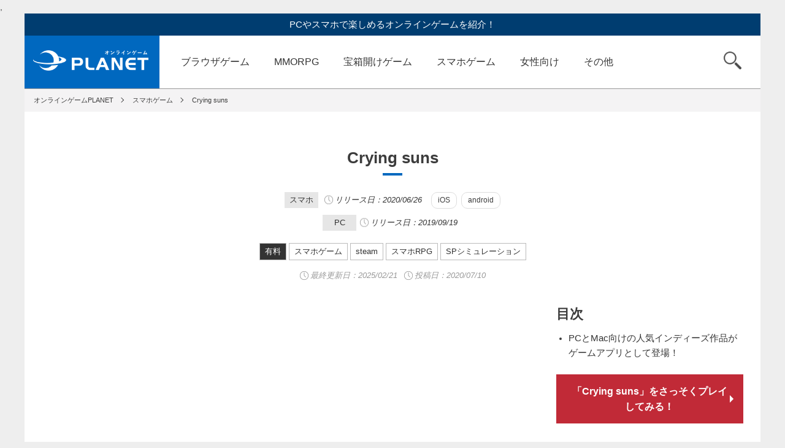

--- FILE ---
content_type: text/html; charset=UTF-8
request_url: https://onlinegame-pla.net/crying-suns/
body_size: 11602
content:
,<!DOCTYPE html>
<html lang="ja">
<head>
<meta charset="utf-8">
<meta name="viewport" content="width=device-width,initial-scale=1">
<meta name="format-detection" content="telephone=no">
<title>「Crying suns」マイペースに楽しめるタクティカル系のローグライクゲーム！｜オンラインゲームPLANET</title>
<meta name="keywords" content="">
<meta name="description" content="「Crying suns」様々な戦艦・戦闘機・武装・士官を組み合わせた、戦艦と戦隊で繰り広げられる戦術バトルなど、やりこみ要素高く遊べる戦術系のゲームアプリ！">
<meta name="twitter:card" content="summary_large_image">
<meta name="twitter:site" content="@PcGmePlanet">
<meta name="twitter:creator" content="@PcGmePlanet">
<meta name="twitter:title" content="「Crying suns」マイペースに楽しめるタクティカル系のローグライクゲーム！">
<meta name="twitter:description" content="「Crying suns」様々な戦艦・戦闘機・武装・士官を組み合わせた、戦艦と戦隊で繰り広げられる戦術バトルなど、やりこみ要素高く遊べる戦術系のゲームアプリ！">
<meta property="og:url" content="https://onlinegame-pla.net/crying-suns/">
<meta property="og:image" content="https://onlinegame-pla.net/wp-content/uploads/2020/07/thum21984-1.jpg">


<meta name="author" content="プラネットメディア株式会社">
<meta http-equiv="x-dns-prefetch-control" content="on">
<link rel="dns-prefetch preconnect" href="https://marketingplatform.google.com">
<link rel="dns-prefetch preconnect" href="https://developers.google.com">
<link rel="dns-prefetch preconnect" href="https://tpc.googlesyndication.com">
<link rel="dns-prefetch preconnect" href="https://pagead2.googlesyndication.com">
<link rel="dns-prefetch preconnect" href="https://googleads.g.doubleclick.net">
<link rel="dns-prefetch preconnect" href="https://www.googletagservices.com">
<link rel="dns-prefetch preconnect" href="https://www.google-analytics.com">

<!--[if lt IE 9]>
<script src="http://html5shiv.googlecode.com/svn/trunk/html5.js"></script>
<![endif]-->
<!-- <link rel="shortcut icon" href="favicon.ico"> -->
<link rel="stylesheet" type="text/css" href="https://onlinegame-pla.net/wp-content/themes/planet01/slick/slick.css" media="screen" />
<link rel="stylesheet" type="text/css" href="https://onlinegame-pla.net/wp-content/themes/planet01/slick/slick-theme.css" media="screen" />
<link rel="stylesheet" href="https://onlinegame-pla.net/wp-content/themes/planet01/css/reset.css?1617693987">
<link rel="stylesheet" href="https://onlinegame-pla.net/wp-content/themes/planet01/css/utility.css">
<link rel="stylesheet" href="https://onlinegame-pla.net/wp-content/themes/planet01/style.css?1764203457">
<link rel="stylesheet" href="https://onlinegame-pla.net/wp-content/themes/planet01/css/header.css?1735866362">

<link rel="stylesheet" href="https://onlinegame-pla.net/wp-content/themes/planet01/css/single.css?1764312901">
<link href="https://use.fontawesome.com/releases/v5.6.1/css/all.css" rel="stylesheet">
<meta name='robots' content='max-image-preview:large' />
<link rel='stylesheet' id='wp-block-library-css' href='https://onlinegame-pla.net/wp-includes/css/dist/block-library/style.min.css?ver=6.5.7' type='text/css' media='all' />
<style id='classic-theme-styles-inline-css' type='text/css'>
/*! This file is auto-generated */
.wp-block-button__link{color:#fff;background-color:#32373c;border-radius:9999px;box-shadow:none;text-decoration:none;padding:calc(.667em + 2px) calc(1.333em + 2px);font-size:1.125em}.wp-block-file__button{background:#32373c;color:#fff;text-decoration:none}
</style>
<style id='global-styles-inline-css' type='text/css'>
body{--wp--preset--color--black: #000000;--wp--preset--color--cyan-bluish-gray: #abb8c3;--wp--preset--color--white: #ffffff;--wp--preset--color--pale-pink: #f78da7;--wp--preset--color--vivid-red: #cf2e2e;--wp--preset--color--luminous-vivid-orange: #ff6900;--wp--preset--color--luminous-vivid-amber: #fcb900;--wp--preset--color--light-green-cyan: #7bdcb5;--wp--preset--color--vivid-green-cyan: #00d084;--wp--preset--color--pale-cyan-blue: #8ed1fc;--wp--preset--color--vivid-cyan-blue: #0693e3;--wp--preset--color--vivid-purple: #9b51e0;--wp--preset--gradient--vivid-cyan-blue-to-vivid-purple: linear-gradient(135deg,rgba(6,147,227,1) 0%,rgb(155,81,224) 100%);--wp--preset--gradient--light-green-cyan-to-vivid-green-cyan: linear-gradient(135deg,rgb(122,220,180) 0%,rgb(0,208,130) 100%);--wp--preset--gradient--luminous-vivid-amber-to-luminous-vivid-orange: linear-gradient(135deg,rgba(252,185,0,1) 0%,rgba(255,105,0,1) 100%);--wp--preset--gradient--luminous-vivid-orange-to-vivid-red: linear-gradient(135deg,rgba(255,105,0,1) 0%,rgb(207,46,46) 100%);--wp--preset--gradient--very-light-gray-to-cyan-bluish-gray: linear-gradient(135deg,rgb(238,238,238) 0%,rgb(169,184,195) 100%);--wp--preset--gradient--cool-to-warm-spectrum: linear-gradient(135deg,rgb(74,234,220) 0%,rgb(151,120,209) 20%,rgb(207,42,186) 40%,rgb(238,44,130) 60%,rgb(251,105,98) 80%,rgb(254,248,76) 100%);--wp--preset--gradient--blush-light-purple: linear-gradient(135deg,rgb(255,206,236) 0%,rgb(152,150,240) 100%);--wp--preset--gradient--blush-bordeaux: linear-gradient(135deg,rgb(254,205,165) 0%,rgb(254,45,45) 50%,rgb(107,0,62) 100%);--wp--preset--gradient--luminous-dusk: linear-gradient(135deg,rgb(255,203,112) 0%,rgb(199,81,192) 50%,rgb(65,88,208) 100%);--wp--preset--gradient--pale-ocean: linear-gradient(135deg,rgb(255,245,203) 0%,rgb(182,227,212) 50%,rgb(51,167,181) 100%);--wp--preset--gradient--electric-grass: linear-gradient(135deg,rgb(202,248,128) 0%,rgb(113,206,126) 100%);--wp--preset--gradient--midnight: linear-gradient(135deg,rgb(2,3,129) 0%,rgb(40,116,252) 100%);--wp--preset--font-size--small: 13px;--wp--preset--font-size--medium: 20px;--wp--preset--font-size--large: 36px;--wp--preset--font-size--x-large: 42px;--wp--preset--spacing--20: 0.44rem;--wp--preset--spacing--30: 0.67rem;--wp--preset--spacing--40: 1rem;--wp--preset--spacing--50: 1.5rem;--wp--preset--spacing--60: 2.25rem;--wp--preset--spacing--70: 3.38rem;--wp--preset--spacing--80: 5.06rem;--wp--preset--shadow--natural: 6px 6px 9px rgba(0, 0, 0, 0.2);--wp--preset--shadow--deep: 12px 12px 50px rgba(0, 0, 0, 0.4);--wp--preset--shadow--sharp: 6px 6px 0px rgba(0, 0, 0, 0.2);--wp--preset--shadow--outlined: 6px 6px 0px -3px rgba(255, 255, 255, 1), 6px 6px rgba(0, 0, 0, 1);--wp--preset--shadow--crisp: 6px 6px 0px rgba(0, 0, 0, 1);}:where(.is-layout-flex){gap: 0.5em;}:where(.is-layout-grid){gap: 0.5em;}body .is-layout-flex{display: flex;}body .is-layout-flex{flex-wrap: wrap;align-items: center;}body .is-layout-flex > *{margin: 0;}body .is-layout-grid{display: grid;}body .is-layout-grid > *{margin: 0;}:where(.wp-block-columns.is-layout-flex){gap: 2em;}:where(.wp-block-columns.is-layout-grid){gap: 2em;}:where(.wp-block-post-template.is-layout-flex){gap: 1.25em;}:where(.wp-block-post-template.is-layout-grid){gap: 1.25em;}.has-black-color{color: var(--wp--preset--color--black) !important;}.has-cyan-bluish-gray-color{color: var(--wp--preset--color--cyan-bluish-gray) !important;}.has-white-color{color: var(--wp--preset--color--white) !important;}.has-pale-pink-color{color: var(--wp--preset--color--pale-pink) !important;}.has-vivid-red-color{color: var(--wp--preset--color--vivid-red) !important;}.has-luminous-vivid-orange-color{color: var(--wp--preset--color--luminous-vivid-orange) !important;}.has-luminous-vivid-amber-color{color: var(--wp--preset--color--luminous-vivid-amber) !important;}.has-light-green-cyan-color{color: var(--wp--preset--color--light-green-cyan) !important;}.has-vivid-green-cyan-color{color: var(--wp--preset--color--vivid-green-cyan) !important;}.has-pale-cyan-blue-color{color: var(--wp--preset--color--pale-cyan-blue) !important;}.has-vivid-cyan-blue-color{color: var(--wp--preset--color--vivid-cyan-blue) !important;}.has-vivid-purple-color{color: var(--wp--preset--color--vivid-purple) !important;}.has-black-background-color{background-color: var(--wp--preset--color--black) !important;}.has-cyan-bluish-gray-background-color{background-color: var(--wp--preset--color--cyan-bluish-gray) !important;}.has-white-background-color{background-color: var(--wp--preset--color--white) !important;}.has-pale-pink-background-color{background-color: var(--wp--preset--color--pale-pink) !important;}.has-vivid-red-background-color{background-color: var(--wp--preset--color--vivid-red) !important;}.has-luminous-vivid-orange-background-color{background-color: var(--wp--preset--color--luminous-vivid-orange) !important;}.has-luminous-vivid-amber-background-color{background-color: var(--wp--preset--color--luminous-vivid-amber) !important;}.has-light-green-cyan-background-color{background-color: var(--wp--preset--color--light-green-cyan) !important;}.has-vivid-green-cyan-background-color{background-color: var(--wp--preset--color--vivid-green-cyan) !important;}.has-pale-cyan-blue-background-color{background-color: var(--wp--preset--color--pale-cyan-blue) !important;}.has-vivid-cyan-blue-background-color{background-color: var(--wp--preset--color--vivid-cyan-blue) !important;}.has-vivid-purple-background-color{background-color: var(--wp--preset--color--vivid-purple) !important;}.has-black-border-color{border-color: var(--wp--preset--color--black) !important;}.has-cyan-bluish-gray-border-color{border-color: var(--wp--preset--color--cyan-bluish-gray) !important;}.has-white-border-color{border-color: var(--wp--preset--color--white) !important;}.has-pale-pink-border-color{border-color: var(--wp--preset--color--pale-pink) !important;}.has-vivid-red-border-color{border-color: var(--wp--preset--color--vivid-red) !important;}.has-luminous-vivid-orange-border-color{border-color: var(--wp--preset--color--luminous-vivid-orange) !important;}.has-luminous-vivid-amber-border-color{border-color: var(--wp--preset--color--luminous-vivid-amber) !important;}.has-light-green-cyan-border-color{border-color: var(--wp--preset--color--light-green-cyan) !important;}.has-vivid-green-cyan-border-color{border-color: var(--wp--preset--color--vivid-green-cyan) !important;}.has-pale-cyan-blue-border-color{border-color: var(--wp--preset--color--pale-cyan-blue) !important;}.has-vivid-cyan-blue-border-color{border-color: var(--wp--preset--color--vivid-cyan-blue) !important;}.has-vivid-purple-border-color{border-color: var(--wp--preset--color--vivid-purple) !important;}.has-vivid-cyan-blue-to-vivid-purple-gradient-background{background: var(--wp--preset--gradient--vivid-cyan-blue-to-vivid-purple) !important;}.has-light-green-cyan-to-vivid-green-cyan-gradient-background{background: var(--wp--preset--gradient--light-green-cyan-to-vivid-green-cyan) !important;}.has-luminous-vivid-amber-to-luminous-vivid-orange-gradient-background{background: var(--wp--preset--gradient--luminous-vivid-amber-to-luminous-vivid-orange) !important;}.has-luminous-vivid-orange-to-vivid-red-gradient-background{background: var(--wp--preset--gradient--luminous-vivid-orange-to-vivid-red) !important;}.has-very-light-gray-to-cyan-bluish-gray-gradient-background{background: var(--wp--preset--gradient--very-light-gray-to-cyan-bluish-gray) !important;}.has-cool-to-warm-spectrum-gradient-background{background: var(--wp--preset--gradient--cool-to-warm-spectrum) !important;}.has-blush-light-purple-gradient-background{background: var(--wp--preset--gradient--blush-light-purple) !important;}.has-blush-bordeaux-gradient-background{background: var(--wp--preset--gradient--blush-bordeaux) !important;}.has-luminous-dusk-gradient-background{background: var(--wp--preset--gradient--luminous-dusk) !important;}.has-pale-ocean-gradient-background{background: var(--wp--preset--gradient--pale-ocean) !important;}.has-electric-grass-gradient-background{background: var(--wp--preset--gradient--electric-grass) !important;}.has-midnight-gradient-background{background: var(--wp--preset--gradient--midnight) !important;}.has-small-font-size{font-size: var(--wp--preset--font-size--small) !important;}.has-medium-font-size{font-size: var(--wp--preset--font-size--medium) !important;}.has-large-font-size{font-size: var(--wp--preset--font-size--large) !important;}.has-x-large-font-size{font-size: var(--wp--preset--font-size--x-large) !important;}
.wp-block-navigation a:where(:not(.wp-element-button)){color: inherit;}
:where(.wp-block-post-template.is-layout-flex){gap: 1.25em;}:where(.wp-block-post-template.is-layout-grid){gap: 1.25em;}
:where(.wp-block-columns.is-layout-flex){gap: 2em;}:where(.wp-block-columns.is-layout-grid){gap: 2em;}
.wp-block-pullquote{font-size: 1.5em;line-height: 1.6;}
</style>
		<script type="text/javascript">
				(function(c,l,a,r,i,t,y){
					c[a]=c[a]||function(){(c[a].q=c[a].q||[]).push(arguments)};t=l.createElement(r);t.async=1;
					t.src="https://www.clarity.ms/tag/"+i+"?ref=wordpress";y=l.getElementsByTagName(r)[0];y.parentNode.insertBefore(t,y);
				})(window, document, "clarity", "script", "u48ngetigp");
		</script>
		<link rel="amphtml" href="https://onlinegame-pla.net/crying-suns/?amp=1"><link rel="icon" href="https://onlinegame-pla.net/wp-content/uploads/2018/10/cropped-cropped-favicon-2-1-32x32.png" sizes="32x32" />
<link rel="icon" href="https://onlinegame-pla.net/wp-content/uploads/2018/10/cropped-cropped-favicon-2-1-192x192.png" sizes="192x192" />
<link rel="apple-touch-icon" href="https://onlinegame-pla.net/wp-content/uploads/2018/10/cropped-cropped-favicon-2-1-180x180.png" />
<meta name="msapplication-TileImage" content="https://onlinegame-pla.net/wp-content/uploads/2018/10/cropped-cropped-favicon-2-1-270x270.png" />

<!-- Google tag (gtag.js) -->
<script async src="https://www.googletagmanager.com/gtag/js?id=G-NYSXR0V0DC"></script>
<script>
  window.dataLayer = window.dataLayer || [];
  function gtag(){dataLayer.push(arguments);}
  gtag('js', new Date());

  gtag('config', 'G-NYSXR0V0DC');
  gtag('config', 'UA-71977988-1');
</script>

</head>

<body>
<div id="js-newhead-close_toggle" class="newhead-close_toggle"></div>
<div id="js-newhead-tab" class="newhead-tab">
	<div class="newhead-tab_title_wrapper">
		<div class="newhead-tab_title">PCゲーム</div>
		<div class="newhead-tab_title">スマホゲーム</div>
	</div>
	<div class="newhead-tab_wrapper">
		<ul class="newhead-tab_content">
			<li><a href="/category/browser-games/">ブラウザゲーム</a></li>
			<li><a href="/category/mmorpg/">MMORPG</a></li>
			<li><a href="/category/fps/">FPS/TPS</a></li>
			<li><a href="/category/action/">アクションゲーム</a></li>
			<li><a href="/category/treasure-chest/">宝箱開けゲーム</a></li>
			<li><a href="/category/rts/">RTS</a></li>
			<li><a href="/category/card-games/">TCG／カード</a></li>
			<li><a href="/category/sports/">スポーツゲーム</a></li>
			<li><a href="/category/avatar/">アバターゲーム</a></li>
			<li><a href="/category/hackandslash/">ハクスラ</a></li>
			<li><a href="/category/steam/">steam</a></li>
			<li><a href="/category/blockchaingame/">ブロックチェーン</a></li>
			<li><a href="/category/online-cranegame/">クレーンゲーム</a></li>
			<li><a href="/category/otome/">女性向けゲーム</a></li>
			<li><a href="/category/houchi/">放置ゲーム</a></li>
			<li><a href="/category/anime/">アニメゲーム</a></li>
			<li><a href="/category/encounter/">マッチングゲーム</a></li>
			<li><a href="/category/new/">新作</a></li>
			<li><a href="/category/preregistration/">事前登録中</a></li>
			<li><a href="/category/service-ended/">サービス終了</a></li>
		</ul>
		<ul class="newhead-tab_content">
			<li><a href="/category/smartphone-apps/">スマホゲームTOP</a></li>
			<li><a href="/category/sp-mmo/">スマホMMO</a></li>
			<li><a href="/category/sp-rpg/">スマホRPG</a></li>
			<li><a href="/category/sp-action/">SPアクション</a></li>
			<li><a href="/category/sp-simulation/">SPシミュレーション</a></li>
		</ul>
	</div>
</div>
<div class="wrapper">
<div class="container">

<!-- ヘッダー -->
<header>

	<p>PCやスマホで楽しめるオンラインゲームを紹介！</p>
	<nav id="js-nav" class="u-clearfix">
		<a href="https://onlinegame-pla.net" class="logo">オンラインゲーム PLANET</a>
		<ul id="js-main-cat" class="global-nav">
			<li><a href="/category/browser-games/">ブラウザゲーム</a></li>
			<li><a href="/category/mmorpg/">MMORPG</a></li>
			<li><a href="/category/treasure-chest/">宝箱開けゲーム</a></li>
			<li><a href="/category/smartphone-apps/">スマホゲーム</a></li>
			<li><a href="/category/otome/">女性向け</a></li>
			<li id="js-btn_other" class="cat_other">
				<a class="menu_other">その他</a>
				<ul id="js-sub-cat">
					<li><a href="/category/action/">アクションゲーム</a></li>
					<li><a href="/category/fps/">FPS/TPS</a></li>
					<li><a href="/category/rts/">RTS</a></li>
					<li><a href="/category/card-games/">TCG／カード</a></li>
					<li><a href="/category/sports/">スポーツゲーム</a></li>
					<li><a href="/category/avatar/">アバターゲーム</a></li>
					<li><a href="/category/hackandslash/">ハクスラ</a></li>
					<li><a href="/category/steam/">steam</a></li>
					<li><a href="/category/blockchaingame/">ブロックチェーン</a></li>
					<li><a href="/category/online-cranegame/">クレーンゲーム</a></li>
					<li><a href="/category/houchi/">放置ゲーム</a></li>
					<li><a href="/category/anime/">アニメゲーム</a></li>
					<li><a href="/category/encounter/">マッチングゲーム</a></li>
					<li><a href="/category/new/">新作</a></li>
					<li><a href="/category/preregistration/">事前登録中</a></li>
					<li><a href="/category/service-ended/">サービス終了</a></li>
				</ul>
			</li>
		</ul>
		<div class ="newhead-category">
			<a href="/category/browser-games/">
				<div class="newhead-category-item newhead-category-pc">
					<span class="newhead-category_name">ブラウザ</span>ゲーム<span class="newhead-search_from">を探す</span>
				</div>
			</a>
			<a href="/category/smartphone-apps/">
				<div class="newhead-category-item newhead-category-smp">
					<span class="newhead-category_name">スマホ</span>ゲーム<span class="newhead-search_from">を探す</span>
				</div>
			</a>
			<div class="newhead-category-item newhead-category-genre" id="js-newhead-genre">
				<span class="newhead-category_name">ジャンル</span>から<span class="newhead-search_from">探す</span>
			</div>
		</div>
		<div id="js-btn_search" class="search"><span>検索</span></div>
		<form id="js-search" role="search" method="get" id="searchform" action="https://onlinegame-pla.net/">
			<input type="text" placeholder="検索するキーワードを入力" name="s" id="s" >
			<input type="submit" id="search_submit searchsubmit" value="検索">
		</form>
<button id="js-newhead-hamburger" class="hamburger" aria-label="グローバルナビゲーション">
			<span class="line_top"></span>
			<span class="line_middle"></span>
			<span class="line_bottom"></span>
		</button>
	</nav>
</header>
<main>


	<!-- パンくず -->
	<ul class="breadcrumb u-clearfix" itemscope itemtype="http://schema.org/BreadcrumbList">
		<li itemscope itemprop="itemListElement" itemtype="http://schema.org/ListItem"><a itemprop="item" href="https://onlinegame-pla.net"><span itemprop="name">オンラインゲームPLANET</span></a><meta itemprop="position" content="1" /></li>
		<li itemscope itemprop="itemListElement" itemtype="http://schema.org/ListItem"><a itemprop="item" href="https://onlinegame-pla.net/category/smartphone-apps/"><span itemprop="name">スマホゲーム</span></a><meta itemprop="position" content="2" /></li>
		<li itemscope itemprop="itemListElement" itemtype="http://schema.org/ListItem"><a itemprop="item" href="https://onlinegame-pla.net/crying-suns/"><span itemprop="name">Crying suns</span></a><meta itemprop="position" content="3" /></li>
	</ul>

	<!-- タイトル -->
	<h1 class="cat-title">Crying suns</h1>

						<div class="wrap-release-date-label">
					<span class="label_device--gray">スマホ</span>
					<span class="release-time_single_title">リリース日：2020/06/26</span>

										<span class="label_sp_device">iOS</span>
														<span class="label_sp_device">android</span>
												
				</div>
				<div class="wrap-release-date-label--bottom">
					<span class="label_device--gray">PC</span><span class="release-time_single_title">リリース日：2019/09/19</span>
				</div>

		

	<div class="wrap-label u-mtl2">

					<span class="label_large label_fee">有料</span>
								<a href="https://onlinegame-pla.net/category/smartphone-apps/" class="label_large">スマホゲーム</a>
						<a href="https://onlinegame-pla.net/category/steam/" class="label_large">steam</a>
						<a href="https://onlinegame-pla.net/category/sp-rpg/" class="label_large">スマホRPG</a>
						<a href="https://onlinegame-pla.net/category/sp-simulation/" class="label_large">SPシミュレーション</a>
			</div>
	<div class="wrap-post-date">
		<span class="time u-color-999">最終更新日：<time datetime="2025-02-21">2025/02/21</time></span>
		<span class="time u-color-999">投稿日：2020/07/10</span>
	</div>


	<!-- 2カラム（親カラム） -->
	<div id="mainContent" class="parent-column u-clearfix">
		<!-- 左カラム -->
		<div class="left-column post">

			<article class="mainPostArea">
						<div class="wrap-youtube">
					<div id="js-youtube" class="youtube" data-youtube-id="2AbJ-jF1R5o"></div>
				</div>
		
				<h2 class="single-title u-mtl2">広大な宇宙を舞台にタクティカルローグライクバトルが楽しめるスマホゲーム！</h2>

				<div class="wrap_koma">
					<div class="koma_left">
						<img src="https://onlinegame-pla.net/wp-content/uploads/2020/07/thum21984-1.jpg" width="100%">
					</div>
					<div class="koma_right">
						<p>「Crying suns」は、<span class="yel">PC Steam向けに2019/09/19に、Android/iOS向けに2020/06/26からサービス開始した</span><span class="red">スマホゲームアプリ</span>です。<span class="underline">シングル/ソロプレイ向けのタイトルとなっている</span>ので、<b>他プレイヤーを気にすることなく、マイペースに楽しめるSF系のタクティカルローグライクゲーム</b>です。宇宙にある、銀河帝国の極秘クローン施設にて、クローン装置から目覚めたプレイヤーである主人公は、OMNI(Omni Mechanical Neo-N Intelligence)と呼ばれるAIロボット『カリバン』に導かれ、宇宙航行用の戦艦で旅立ちます。<b>PCとMac向けにリリースされた人気インディーズ作品がスマホやタブレット向けにUIが改良され登場</b>しています。</p>					</div>
				</div>

			
      		  				  				<a target="_blank" rel="noopener" href="https://store.steampowered.com/app/873940/Crying_Suns/?l=japanese" onclick="gtag('event', 'main', {'event_category': 'outbound','event_label': 'Crying suns'});" class="btn_offical">
  				  		  		  				  					【PC版】Crying sunsをさっそくプレイしてみる！</a>
  				  		    
<div class="osusume-single">
	<h2>いま注目の無料ブラウザゲーム【PR】</h2>
	<div class="koma_osusume-single">
		<div class="koma_left-osusume-single">
			<span class="osusume-single_number num1">1</span>
		</div>
		<div class="koma_center-osusume-single">
			<a href="https://h5.g123.jp/game/seirei?platform=planet&utm_source=planet&utm_campaign=%E7%B2%BE%E9%9C%8A%E5%B9%BB%E6%83%B3%E8%A8%98&utm_adgroup=%E8%A8%98%E4%BA%8B%E4%B8%8B" onclick="gtag('event', 'osusume', {'event_category': 'outbound','event_label': '精霊幻想記アナザーテイル'});" target="_blank" rel="noopener sponsored"><img src="https://onlinegame-pla.net/wp-content/themes/planet01/img/os_seirei_icon2.jpg" width="100%"></a>
		</div>
		<div class="koma_right-osusume-single">
			<a href="https://h5.g123.jp/game/seirei?platform=planet&utm_source=planet&utm_campaign=%E7%B2%BE%E9%9C%8A%E5%B9%BB%E6%83%B3%E8%A8%98&utm_adgroup=%E8%A8%98%E4%BA%8B%E4%B8%8B" onclick="gtag('event', 'osusume', {'event_category': 'outbound','event_label': '精霊幻想記アナザーテイル'});" target="_blank" rel="noopener sponsored">
			<p class="osusume-single_lead">【サクサク最強の冒険者へ！】</p>
			<p class="osusume-single_text">
TVアニメ配信中！剣と魔法の王道ファンタジーRPGで冒険を始めよう。異世界転生への扉が今開かれる！</p>
			</a>
		</div>
	</div>
	<div class="koma_osusume-single">
		<div class="koma_left-osusume-single">
			<span class="osusume-single_number num2">2</span>
		</div>
		<div class="koma_center-osusume-single">
			<a href="https://h5.g123.jp/game/tenken?platform=planet&utm_source=planet&utm_campaign=tenken_ja_planet_media_all&utm_adgroup=kizishita&lang=ja" onclick="gtag('event', 'osusume', {'event_category': 'outbound','event_label': '転生したら剣でした ブレイブラッシュ'});" target="_blank" rel="noopener sponsored"><img src="https://onlinegame-pla.net/wp-content/themes/planet01/img/os_tenken_icon.png" width="100%"></a>
		</div>
		<div class="koma_right-osusume-single">
			<a href="https://h5.g123.jp/game/tenken?platform=planet&utm_source=planet&utm_campaign=tenken_ja_planet_media_all&utm_adgroup=kizishita&lang=ja" onclick="gtag('event', 'osusume', {'event_category': 'outbound','event_label': '転生したら剣でした ブレイブラッシュ'});" target="_blank" rel="noopener sponsored">
			<p class="osusume-single_lead">【モフ耳少女を育てる冒険へ！】</p>
			<p class="osusume-single_text">
最新作リリース！モフ耳少女『フラン』と親バカな剣『師匠』がともに戦うローグライクRPG！</p>
			</a>
		</div>
	</div>
	<div class="koma_osusume-single">
		<div class="koma_left-osusume-single">
			<span class="osusume-single_number num3">3</span>
		</div>
		<div class="koma_center-osusume-single">
			<a href="https://h5.g123.jp/game/shinchan?platform=planet&utm_source=planet&utm_campaign=shinchan_ja_planet_media_all&utm_adgroup=kizishita&lang=ja" onclick="gtag('event', 'osusume', {'event_category': 'outbound','event_label': 'クレヨンしんちゃん オラのすごろく大作戦'});" target="_blank" rel="noopener sponsored"><img src="https://onlinegame-pla.net/wp-content/themes/planet01/img/os_shinchan_icon.jpg" width="100%"></a>
		</div>
		<div class="koma_right-osusume-single">
			<a href="https://h5.g123.jp/game/shinchan?platform=planet&utm_source=planet&utm_campaign=shinchan_ja_planet_media_all&utm_adgroup=kizishita&lang=ja" onclick="gtag('event', 'osusume', {'event_category': 'outbound','event_label': 'クレヨンしんちゃん オラのすごろく大作戦'});" target="_blank" rel="noopener sponsored">
			<p class="osusume-single_lead">【オラとすごろく大冒険に出発だゾ！】</p>
			<p class="osusume-single_text">最新作リリース！おバカなハプニングを乗り越え、街を発展させよう！カスカベ防衛隊お手製すごろくを大冒険！</p>
			</a>
		</div>
	</div>
	<div class="koma_osusume-single">
		<div class="koma_left-osusume-single">
			<span class="osusume-single_number">4</span>
		</div>
		<div class="koma_center-osusume-single">
			<a href="https://h5.g123.jp/game/ansatsu?platform=planet&utm_source=planet&utm_campaign=ansatsu_ja_planet_media_all&utm_adgroup=kizishita&lang=ja" onclick="gtag('event', 'osusume', {'event_category': 'outbound','event_label': '暗殺者である俺のステータスが勇者よりも明らかに強いのだが シャドウブレイク'});" target="_blank" rel="noopener sponsored"><img src="https://onlinegame-pla.net/wp-content/themes/planet01/img/os_ansatsu_icon.jpg" width="100%"></a>
		</div>
		<div class="koma_right-osusume-single">
			<a href="https://h5.g123.jp/game/ansatsu?platform=planet&utm_source=planet&utm_campaign=ansatsu_ja_planet_media_all&utm_adgroup=kizishita&lang=ja" onclick="gtag('event', 'osusume', {'event_category': 'outbound','event_label': '暗殺者である俺のステータスが勇者よりも明らかに強いのだが シャドウブレイク'});" target="_blank" rel="noopener sponsored">
			<p class="osusume-single_lead">【新作リリース！1200連ガチャ無料】</p>
			<p class="osusume-single_text">
濡れ衣を着せられ王都を追放された最強暗殺者が異世界を冒険するファンタジーRPG！</p>
			</a>
		</div>
	</div>
	<div class="koma_osusume-single">
		<div class="koma_left-osusume-single">
			<span class="osusume-single_number">5</span>
		</div>
		<div class="koma_center-osusume-single">
			<a href="https://h5.g123.jp/game/kumo?platform=planet&utm_source=planet&utm_campaign=kumo_ja_planet_media_all&utm_adgroup=kizishita&lang=ja" onclick="gtag('event', 'osusume', {'event_category': 'outbound','event_label': '蜘蛛ですが、なにか？迷宮の支配者'});" target="_blank" rel="noopener sponsored"><img src="https://onlinegame-pla.net/wp-content/themes/planet01/img/os_kumo_icon5.jpg" width="100%"></a>
		</div>
		<div class="koma_right-osusume-single">
			<a href="https://h5.g123.jp/game/kumo?platform=planet&utm_source=planet&utm_campaign=kumo_ja_planet_media_all&utm_adgroup=kizishita&lang=ja" onclick="gtag('event', 'osusume', {'event_category': 'outbound','event_label': '蜘蛛ですが、なにか？迷宮の支配者'});" target="_blank" rel="noopener sponsored">
			<p class="osusume-single_lead">【迷宮サバイバルファンタジー！】</p>
			<p class="osusume-single_text">
蜘蛛の魔物に転生してしまった「私」を育成し、迷宮の支配者を目指せ！</p>
			</a>
		</div>
	</div>
	<div class="koma_osusume-single_link">
	<a href="https://g123.jp/games/all?platform=g123pfad&utm_source=planet&utm_campaign=g123pfad_ja_planet_media_all&utm_adgroup=all&lang=ja&utm_keyword=g123pfad" target="_blank" rel="noopener sponsored">まだまだあります、無料ゲーム！<br class="br-sp">G123公式のゲームはこちら！</a>
	</div>
<!--SP目次 start-->
<div class="mokuji_sp">
	<h2>目次</h2>
	<div id="js-toc_left"></div>
</div>
<!--SP目次 end-->

				<!-- ここにメイン編集が入ります -->
				<div class="single_contents">
				<h3>PCとMac向けの人気インディーズ作品がゲームアプリとして登場！</h3>
<p>「Crying suns」は、<span class="yel">宇宙艦隊の指揮官となり、壊滅した謎の帝国を冒険するタクティカルローグライク系の</span><span class="red">スマホゲーム</span>です。</p>
<p>PCとMac向けにリリースされた人気インディーズ作品『Crying suns』がスマホ端末向けに登場しているので、<b>スマホ・タブレット向けにUIが改良</b>されています。</p>
<p><span class="underline">※料金：ダウンロード買い切り型 1,100円(税込)<br />
※対応言語：日本語、英語、フランス語、ドイツ語、スペイン語、ロシア語、中国語(簡体)<br />
※Google play及び、App storeでダウンロード可能<br />
※PCのプレイには、Steamなどプレイプラットフォームアカウントが必要になります</span></p>
<p><img fetchpriority="high" decoding="async" src="https://onlinegame-pla.net/wp-content/uploads/2020/07/1-12.jpg" alt="Crying suns　キービジュアル" width="1010" height="552" class="alignnone size-full wp-image-71973" /><br />
<img decoding="async" src="https://onlinegame-pla.net/wp-content/uploads/2020/07/11-6.jpg" alt="Crying suns　宇宙バトルスクリーンショット" width="1010" height="568" class="alignnone size-full wp-image-71985" /></p>
<p><b>画面タッチで直感的に操作できるように調整され、アップデートが全て搭載された『Crying suns』の完成形</b>となっています！</p>
<p><span class="yel">プレイする度に、自動生成される広大な宇宙を冒険</span>することができます。</p>
<p>ローグライクとは、以下の特徴をもつRPGを総称して“ローグライクゲーム”</b>と呼ばれています。</p>
<p>・ダンジョン探索の毎に宝箱や敵の位置が変わる<br />
・プレイヤーが主人公を動かしてダンジョンを進む<br />
・ダンジョンがランダムで生成される</p>
<p><img decoding="async" src="https://onlinegame-pla.net/wp-content/uploads/2020/07/10-6.jpg" alt="Crying suns　壊滅した謎の帝国を冒険するスクリーンショット" width="1010" height="467" class="alignnone size-full wp-image-71984" /><br />
<img loading="lazy" decoding="async" src="https://onlinegame-pla.net/wp-content/uploads/2020/07/14-3.jpg" alt="Crying suns　宇宙探索スクリーンショット" width="1010" height="568" class="alignnone size-full wp-image-71989" /></p>
<p>本作は、宇宙船シミュレーション型ローグライクゲーム『FTL: Faster Than Light』からインスピレーションを受けており、<b>世界観は『ファウンデーション』『デューン』をはじめ、他著名SFに影響</b>を受けています。</p>
<p><span class="yel">新しいけど、親しみ深いドット絵を基調にした、銀河や超巨大建造物などの圧倒的な美しさ、</span>そして、広大な宇宙と様々な立場の登場人物、先を読む、思考を巡らせる、ローグライク系のタクティカルバトルを楽しめます。</p>
<p><img loading="lazy" decoding="async" src="https://onlinegame-pla.net/wp-content/uploads/2020/07/9-8.jpg" alt="Crying suns　広大な宇宙探査スクリーンショット" width="1010" height="568" class="alignnone size-full wp-image-71983" /></p>
<p>本作は、<b>シングル/ソロプレイ向けのタイトルとなっている</b>ので、他のプレイヤーを気にすることなく、マイペースに楽しめます。</p>
<p>宇宙にある、<span class="yel">銀河帝国の極秘クローン施設にて、クローン装置から目覚めたプレイヤーである主人公</span>は、OMNI(Omni Mechanical Neo-N Intelligence)と呼ばれるAIロボット『カリバン』に導かれ、宇宙航行用の戦艦で旅立ちます。</p>
<p><img loading="lazy" decoding="async" src="https://onlinegame-pla.net/wp-content/uploads/2020/07/13-5.jpg" alt="Crying suns　クローン装置から目覚めたプレイヤーである主人公スクリーンショット" width="1010" height="568" class="alignnone size-full wp-image-71987" /><br />
<img loading="lazy" decoding="async" src="https://onlinegame-pla.net/wp-content/uploads/2020/07/12-5.jpg" alt="Crying suns　セクタースクリーンショット" width="1010" height="467" class="alignnone size-full wp-image-71986" /></p>
<p>700年間にわたり繁栄した帝国が衰退した理由とは？<br />
そして、主人公は一体何者なのか？</p>
<p><b>300種類を超えるストーリーイベント</b>、そして、<span class="yel">6つの章で構成された奥深くドラマチックなストーリーが展開</span>されていきます。</p>
<p><img loading="lazy" decoding="async" src="https://onlinegame-pla.net/wp-content/uploads/2020/07/3-12.jpg" alt="Crying suns　6つの章で構成されたストーリースクリーンショット" width="1010" height="467" class="alignnone size-full wp-image-71978" /><br />
<img loading="lazy" decoding="async" src="https://onlinegame-pla.net/wp-content/uploads/2020/07/4-12.jpg" alt="Crying suns　300種類を超えるストーリーイベントスクリーンショット" width="1010" height="467" class="alignnone size-full wp-image-71977" /></p>
<blockquote cite="https://orenda.co.jp/publish/game_title/crying-suns/">
<p><b>ストーリー</b><br />
宇宙を舞台にしたクローンの壮大な冒険<br />
700年に渡って平和と繁栄が続いた銀河帝国が、突如壊滅した……。<br />
人類のあらゆる活動の助けとなり尽くしてきた「OMNI」。<br />
神のような能力を持ったその機械たちが、ある時、原因不明の同時シャットダウンをしてしまう。</p>
<p>OMNIに依存し自ら生きる力を失って久しい人類は、絶滅の危機に瀕していた……。</p>
<p>銀河のある座標、氷と岩に覆われた惑星に、帝国の技術を結集した極秘施設「ゲヘナ」はある。そして……これこそが人類最後の可能性である。<br />
あなたは帝国史上最高の提督「エリス・アイダホ」のクローン。<br />
傍には最後のOMNI「カリバン」が立つ。<br />
その毒舌な守護者によって、あなたはこの惑星で目覚める事になったのだ。</p>
<p>多くの生死を分ける選択を行い、帝国に巣食う無秩序で暴力的な組織「スクラッパー」と戦いながら物語は進んでいく。<br />
過酷な戦いの果てに、あなたはOMNIを再起動して帝国……そして全人類の未来を救う事ができるのか。</p>
<p>一刻も早くゲヘナを発たなければ……我々に残された時間は僅かしかない。</p>
<p><cite>公式サイトより</cite></p></blockquote>
<p><img loading="lazy" decoding="async" src="https://onlinegame-pla.net/wp-content/uploads/2020/07/8-10.jpg" alt="Crying suns　ローテディングスクリーンショット" width="1010" height="568" class="alignnone size-full wp-image-71982" /></p>
<p>プレイヤーが選ぶ選択肢によって、<span class="yel">様々なドラマが展開されていき、進んでいくにつれ選択肢が増えて、広大になっていく宇宙探査</span>を楽しめます。</p>
<p>ある時は、助けを求める人々を見捨てざるを得ないなど、<b>苦渋の判断が求められる時もあります。</b></p>
<p><img loading="lazy" decoding="async" src="https://onlinegame-pla.net/wp-content/uploads/2020/07/5-11.jpg" alt="Crying suns　タクティカルバトルスクリーンショット" width="1010" height="568" class="alignnone size-full wp-image-71979" /><br />
<img loading="lazy" decoding="async" src="https://onlinegame-pla.net/wp-content/uploads/2020/07/7-10.jpg" alt="Crying suns　ストーリーイベントスクリーンショット" width="1010" height="568" class="alignnone size-full wp-image-71981" /></p>
<p>美しいドット絵で描かれた、宇宙や銀河、そして、<b>メカの数々、凶悪な敵対勢力や、心強い協力者たちが登場</b>しています。</p>
<p>様々な戦艦・戦闘機・武装・士官を組み合わせた、<span class="yel">戦艦と戦隊で繰り広げられる戦術バトルなど、やりこみ要素高く楽しむ</span>ことができます。</p>
<p><img loading="lazy" decoding="async" src="https://onlinegame-pla.net/wp-content/uploads/2020/07/6-11.jpg" alt="Crying suns　戦艦アンロックスクリーンショット" width="1010" height="568" class="alignnone size-full wp-image-71980" /><figcaption>戦艦アンロック</figcaption><img loading="lazy" decoding="async" src="https://onlinegame-pla.net/wp-content/uploads/2020/07/2-12.jpg" alt="Crying suns　フッターイメージ" width="1010" height="309" class="alignnone size-full wp-image-71974" /></p>
				</div>

    											<a target="_blank" rel="noopener" href="https://store.steampowered.com/app/873940/Crying_Suns/?l=japanese" onclick="gtag('event', 'main', {'event_category': 'outbound','event_label': 'Crying suns'});" class="btn_offical">
						  
		  									【PC版】Crying sunsをさっそくプレイしてみる！</a>
						      
				<address class="address_game">Copyright (C) 2019 ORENDA Inc. All Rights Reserved.</address>
			<p class="about-the-author">＊本記事はオンラインゲームPLANET編集部で制作したものです。<br>編集者の詳しい紹介は<a href="/author/">こちら</a>をご覧ください。</p>
			</article>


<section class="wrap_recommend">
	<h2>この記事に関連性の高いゲームやアプリはこちら</h2>
<ul class="wrap_top3">		<li>
			<a href="https://onlinegame-pla.net/cod-mobile/" class="top3_thumb"><img src="https://onlinegame-pla.net/wp-content/uploads/2019/09/thum923-3.jpg" width="100%"></a>
			<h4><a href="https://onlinegame-pla.net/cod-mobile/">Call of Duty Mobile</a></h4>
			<div>
													<span class="label_small label_device">スマホ</span>
													<span href="#" class="label_small label_fee">基本無料</span>
								<a href="https://onlinegame-pla.net/category/smartphone-apps/" class="label_small">スマホゲーム</a>
			</div>
			<p><a href="https://onlinegame-pla.net/cod-mobile/">「Call of Duty Mobile（CoDモバイル）」様々なゲームモードやシリーズお馴染みのマップが搭載されたスマホFPS！6種のクラスから選択し、CoDのバトロワモードを楽しもう！</a></p>
		</li>

		<li>
			<a href="https://onlinegame-pla.net/whiteout-survival/" class="top3_thumb"><img src="https://onlinegame-pla.net/wp-content/uploads/2023/03/thum3233-2.jpg" width="100%"></a>
			<h4><a href="https://onlinegame-pla.net/whiteout-survival/">ホワイトアウト・サバイバル</a></h4>
			<div>
													<span class="label_small label_device">スマホ</span>
													<span href="#" class="label_small label_fee">基本無料</span>
								<a href="https://onlinegame-pla.net/category/smartphone-apps/" class="label_small">スマホゲーム</a>
			</div>
			<p><a href="https://onlinegame-pla.net/whiteout-survival/">「ホワイトアウトサバイバル」夜は-50℃の極寒都市で生き残るため、生存者達を管理しながら施設を発展させていく新作スマホゲーム！拠点を出て生存者を救出したり他プレイヤー達とのバトルを繰り広げる！</a></p>
		</li>

		<li>
			<a href="https://onlinegame-pla.net/amahimekeiyaku/" class="top3_thumb"><img src="https://onlinegame-pla.net/wp-content/uploads/2020/10/thum2334-2.jpg" width="100%"></a>
			<h4><a href="https://onlinegame-pla.net/amahimekeiyaku/">天姫契約～ファイナルプリンセス～</a></h4>
			<div>
													<span class="label_small label_device">スマホ</span>
													<span href="#" class="label_small label_fee">基本無料</span>
								<a href="https://onlinegame-pla.net/category/smartphone-apps/" class="label_small">スマホゲーム</a>
			</div>
			<p><a href="https://onlinegame-pla.net/amahimekeiyaku/">「天姫契約 ファイナルプリンセス」世界の真相を、記憶を取り戻す！最初はモフモフで可愛い妖怪が、やがて最強の天姫美少女まで華麗に進化していくスマホMMO！</a></p>
		</li>

</ul><ul class="wrap_top3 u-mtl2">		<li>
			<a href="https://onlinegame-pla.net/kagenojituryokusha-master-of-garden/" class="top3_thumb"><img src="https://onlinegame-pla.net/wp-content/uploads/2022/09/thum3092-1.jpg" width="100%"></a>
			<h4><a href="https://onlinegame-pla.net/kagenojituryokusha-master-of-garden/">陰の実力者になりたくて！マスターオブガーデン</a></h4>
			<div>
													<span class="label_small label_device">PC/スマホ</span>
													<span href="#" class="label_small label_fee">基本無料</span>
								<a href="https://onlinegame-pla.net/category/smartphone-apps/" class="label_small">スマホゲーム</a>
			</div>
			<p><a href="https://onlinegame-pla.net/kagenojituryokusha-master-of-garden/">「陰の実力者になりたくて！マスターオブガーデン（カゲマス）」シリーズ累計発行部数は400万部を突破している人気シリーズ初スマホゲーム！原作小説やコミックスでお馴染みのキャラクターも登場！</a></p>
		</li>

		<li>
			<a href="https://onlinegame-pla.net/ragnador/" class="top3_thumb"><img src="https://onlinegame-pla.net/wp-content/uploads/2021/07/thum2682-1.jpg" width="100%"></a>
			<h4><a href="https://onlinegame-pla.net/ragnador/">ラグナドール 妖しき皇帝と終焉の夜叉姫</a></h4>
			<div>
													<span class="label_small label_device">PC/スマホ</span>
													<span href="#" class="label_small label_fee">基本無料</span>
								<a href="https://onlinegame-pla.net/category/smartphone-apps/" class="label_small">スマホゲーム</a>
			</div>
			<p><a href="https://onlinegame-pla.net/ragnador/">「ラグナドール 妖しき皇帝と終焉の夜叉姫（ラグナド）」神獣や鬼、妖怪といった多彩な和風妖怪キャラがバトルを繰り広げるスマホゲーム！操作はシンプルだけど極限まで奥深くオリジナリティに溢れてる！</a></p>
		</li>

		<li>
			<a href="https://onlinegame-pla.net/yamato-star-blazers/" class="top3_thumb"><img src="https://onlinegame-pla.net/wp-content/uploads/2022/11/thum3126-2.jpg" width="100%"></a>
			<h4><a href="https://onlinegame-pla.net/yamato-star-blazers/">宇宙戦艦ヤマト 未来への航路</a></h4>
			<div>
													<span class="label_small label_device">PC/スマホ</span>
													<span href="#" class="label_small label_fee">基本無料</span>
								<a href="https://onlinegame-pla.net/category/browser-games/" class="label_small">ブラウザゲーム</a>
			</div>
			<p><a href="https://onlinegame-pla.net/yamato-star-blazers/">「宇宙戦艦ヤマト 未来への航路」原作お馴染みキャラを仲間に迎え、宇宙規模の超弩級白熱戦艦バトルを楽しむことができるPC・スマホ向け新作ブラウザゲーム！戦艦や波動砲も登場！</a></p>
		</li>

</ul></section>

		</div><!-- /left-column -->

		<!-- 右カラム -->
		<div class="right-column">

			<section id="js-mokuji" class="mokuji_pc">
				<h2>目次</h2>
				<div id='js-toc_right'></div>
    				<a target="_blank" rel="noopener" href="https://store.steampowered.com/app/873940/Crying_Suns/?l=japanese" onclick="gtag('event', 'right', {'event_category': 'outbound','event_label': 'Crying suns'});" class="btn_offical--right">「Crying suns」をさっそくプレイしてみる！</a>
    			</section>
		</div><!-- /right-column -->
	</div><!-- /parent-column -->


</main>

<!-- フッター -->
<footer id="js-footer">
	<p>プレイしたいゲームがみつかる、新しいゲームに出会える！</p>
	<div class="logo_footer">オンラインゲーム PLANET</div>
	<ul>
		<li><a href="/sitepolicy/">運営ポリシーについて</a></li>
		<li><a href="/author/">編集者の紹介</a></li>
		<li><a href="/company/">運営会社について</a></li>
		<li><a href="/terms/">利用規約</a></li>
		<li><a href="/contact/">お問い合わせ</a></li>
	</ul>
	<address>&copy;2026 PLANET MEDIA Inc. All Rights Reserved.</address>
</footer>

<!--TO TOP-->
<div id="js-page-top" class="page-top">
	<a href="#"aria-label="ページのトップに戻る"><span></span></a>
</div>

</div><!-- /container -->

</div><!-- /wrapper -->
<script src="https://ajax.googleapis.com/ajax/libs/jquery/3.3.1/jquery.min.js"></script>
<script src="https://onlinegame-pla.net/wp-content/themes/planet01/slick/slick.min.js"></script>
<script type="text/javascript">
	(window.jQuery || document.write('<script src="https://onlinegame-pla.net/wp-content/themes/planet01/js/jquery.min.js"><\/script>'));
</script>

<script type="text/javascript" src="https://onlinegame-pla.net/wp-content/themes/planet01/js/single.js?1755142527"></script>
<script type="text/javascript" src="https://onlinegame-pla.net/wp-content/themes/planet01/js/main.js?1617694009"></script>
<script src="https://onlinegame-pla.net/wp-content/themes/planet01/js/header.js"></script>

<script async src="//pagead2.googlesyndication.com/pagead/js/adsbygoogle.js"></script>
</body>
</html>


--- FILE ---
content_type: text/javascript
request_url: https://onlinegame-pla.net/wp-content/themes/planet01/js/main.js?1617694009
body_size: 701
content:
jQuery(function($){


  // ウインドウ幅の取得
  $(window).on('load resize', function(){
    var $windowSize = $(window).width();

    // 処理（ウィンドウ）
    if($windowSize > 850){
      $('#js-main-cat').show();
      $('#js-sub-cat').slideUp(250);
    }else if($windowSize <= 850){
      $('#js-main-cat').hide();
    }

    $('#js-btn_hamburger').children().removeClass('on');

  });


  // ハンバーガーアイコンの開閉の関数
  var hamburgerToggle = function(){

    var check = 0;

    $('#js-btn_hamburger').on('click', function(){
      $('#js-main-cat').slideToggle(0);
      $('#js-sub-cat').show(0);

      if(check == 0){
        $('#js-btn_hamburger').children().addClass('on');
        check = 1;
      } else {
        $('#js-btn_hamburger').children().removeClass('on');
        $('#js-main-cat').hide();
        check = 0;
      }

    });
  }

  // hamburgerToggleの実行
  hamburgerToggle();


  // サブメニューの表示非表示の関数
  var submenuToggle = function(){

    $('#js-btn_other').on('mouseenter', function(){
      if($(window).width() > 850){
        $('#js-sub-cat').stop(true, false).slideDown(250);
      }
    });

    $('#js-btn_other').on('mouseleave', function(){
      if($(window).width() > 850){
        $('#js-sub-cat').stop(true, false).slideUp(250);
      }
    });

  }

  // submenuToggleの実行
  submenuToggle();



  // 検索窓の表示非表示

  $('#js-search').hide();
  $('#js-btn_search').on('click', function(){
    $('#js-search').stop(true, false).slideToggle(250);
  });


  // ヘッダースクロール
  var posY = 200; //高さ指定
  var nav = $('#js-nav');

  $(window).on('load', function(){
      if($(document).scrollTop() > posY){
          nav.addClass('on_scroll');
          $('.container').css('margin-top', '63px');
      }else{
          nav.removeClass('on_scroll');
          $('.container').css('margin-top', '0px');
      }
  });

  $(window).on('scroll', function(){
      if($(document).scrollTop() > posY){
          nav.addClass('on_scroll');
          $('.container').css('margin-top', '63px');
      }else{
          nav.removeClass('on_scroll');
          $('.container').css('margin-top', '0px');
      }
  });


  // toTop
    $(function() {
        var showFlag = false;
        var topBtn = $('#js-page-top');
        topBtn.css('bottom', '-100px');

        $(window).scroll(function(){
            if($(this).scrollTop() > 100) {
                if(showFlag == false) {
                    showFlag = true;
                    topBtn.stop().animate({'bottom':'20px'}, 200);
                }
            }else{
                if(showFlag == true){
                    showFlag = false;
                    topBtn.stop().animate({'bottom':'-100px'},200);
                }
            }
        });

        topBtn.on('click', function(){
            $('body, html').animate({
                scrollTop: 0
            }, 500);
            return false;
        });
    });

});

